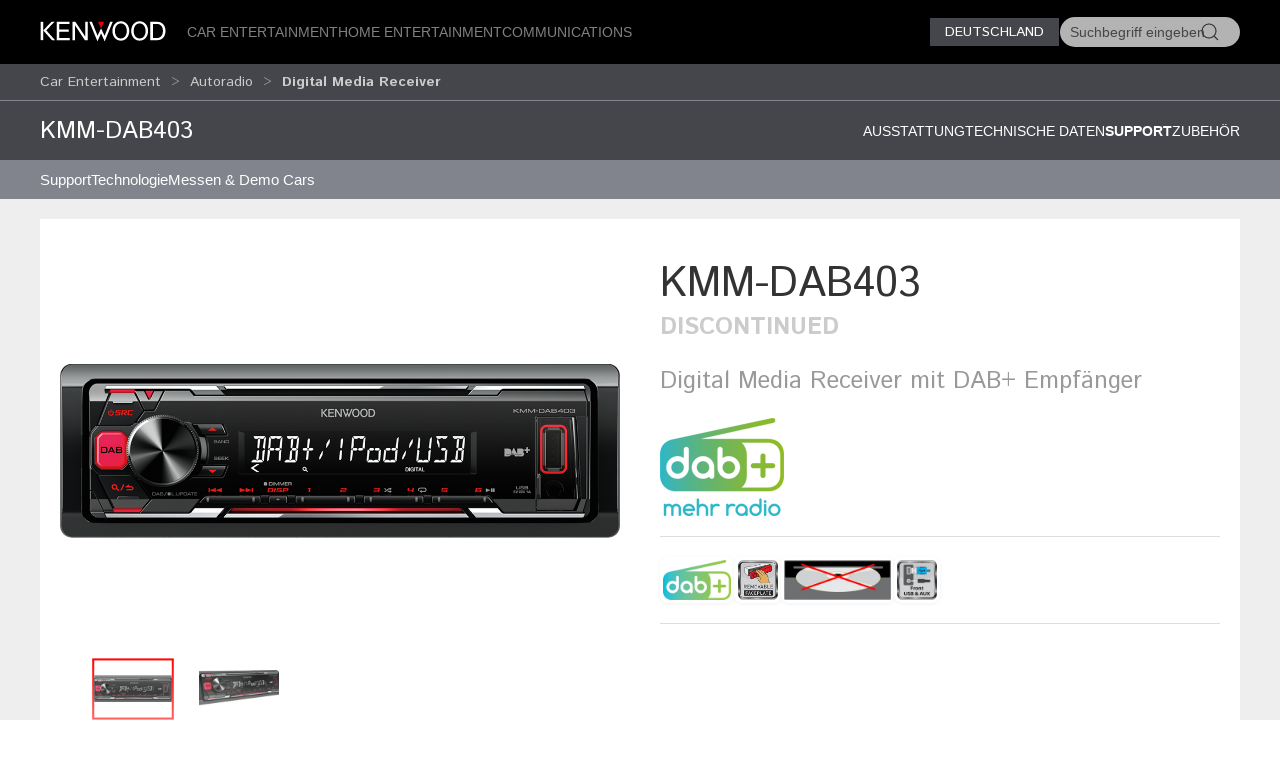

--- FILE ---
content_type: text/html; charset=utf-8
request_url: https://kenwood.de/car/receivers/mediareceiver/KMM-DAB403/?view=support
body_size: 11204
content:
<!doctype html>
<html lang="en">
<head>
  <meta charset="UTF-8">
  <meta name="viewport" content="width=device-width, initial-scale=1.0">
  <title>Digital Media Receiver &bull; KMM-DAB403 Support &bull; KENWOOD Deutschland</title>
  <meta name="description" content="Kenwood Deutschland Autoelektronik, Car-Audio, Lautsprecher, Dashcam, Verstärker - " />
  <link rel="icon" href="/favicon.svg" type="image/svg+xml">
  <link href="//asset.novena.hr/ui-kit/3.23.7/css/uikit.min.css" rel="stylesheet" />
  <script src="//asset.novena.hr/ui-kit/3.23.7/js/uikit.min.js"></script>
  <script src="//asset.novena.hr/ui-kit/3.23.7/js/uikit-icons.min.js"></script>
  <link rel="stylesheet" href="/css/5/web.less">
  <script src="/js/v5/support.js"></script>
<script src="/js/v5/script.js?v=4"></script>
<link rel="stylesheet" href="/js/plugin/cookieconsent/3.1.0/cookieconsent.css">
<link rel="stylesheet" href="/css/5/_cc.css">
<script async src="https://www.googletagmanager.com/gtag/js?id=G-TFZQJVWL6H"></script>
<script>window.dataLayer = window.dataLayer || [];function gtag(){dataLayer.push(arguments);}gtag('js', new Date());gtag('config', 'G-TFZQJVWL6H');</script>
</head>
<body class="wp-9 ">
  <script type="module" src="/js/plugin/cookieconsent/3.1.0/cookieconsent-config-de.js"></script>
<div id="header-top"></div>
<header class="uk-navbar-container uk-light uk-background-secondary tm-navbar">
  <div class="uk-container">
    <nav class="uk-navbar" uk-navbar>
      <div class="uk-navbar-left">
        <a class="uk-navbar-toggle uk-hidden@m" href="#mobile-nav" uk-navbar-toggle-icon="ratio: 1.5" uk-toggle></a>
      </div>
      <div class="uk-navbar-left uk-visible@m">
        <a class="uk-navbar-item uk-logo" href="/"><img src="/images/_theme/5/kenwood-logo.svg" height="28" alt="KENWOOD"></a>
        <!-- main links -->
        <ul class="uk-navbar-nav uk-margin-left">
          <li id="nav-cat-91"><a href="#">Car Entertainment</a></li><li id="nav-cat-81"><a href="#">Home Entertainment</a></li><li id="nav-cat-101"><a href="#">Communications</a></li>
        </ul>
      </div>
      <div class="uk-navbar-center uk-hidden@m">
        <a class="uk-navbar-item uk-logo" href="/">
          <img src="/images/_theme/5/kenwood-logo.svg" height="28" alt="KENWOOD">
        </a>
      </div>
      <!-- ② RIGHT-ONLY SEARCH -->
      <div class="uk-navbar-right">
        <div class="uk-button-group uk-margin-small-left uk-visible@m">
          <button class="uk-button uk-button-primary uk-button-small tm-button-dark-gray" style="text-transform: uppercase;">
            Deutschland
          </button>
          <!-- ↓ shows on hover -->
          <div class="kenwood-country-dropdown" uk-dropdown="mode: click; pos: bottom-right; offset: 5">
            <ul class="uk-nav uk-dropdown-nav">
              <li>
                <a href="//kenwood.eu/">
                  <img src="https://flagcdn.com/20x15/eu.png" width="20" height="15" class="uk-margin-small-right" alt="EU flag">
                  Europe
                </a>
              </li>
              <li>
                <a href="//kenwood.nl/">
                  <img src="https://flagcdn.com/20x15/nl.png" width="20" height="15" class="uk-margin-small-right" alt="Netherlands flag">
                  Netherlands
                </a>
              </li>
              <li>
                <a href="//kenwood.be/">
                  <img src="https://flagcdn.com/20x15/be.png" width="20" height="15" class="uk-margin-small-right" alt="Belgium flag">
                  Belgium
                </a>
              </li>
              <li>
                <a href="//kenwood-electronics.co.uk/">
                  <img src="https://flagcdn.com/20x15/gb.png" width="20" height="15" class="uk-margin-small-right" alt="GB flag">
                  United&nbsp;Kingdom
                </a>
              </li>
              <li>
                <a href="//kenwood.de/">
                  <img src="https://flagcdn.com/20x15/de.png" width="20" height="15" class="uk-margin-small-right" alt="German flag">
                  Deutschland
                </a>
              </li>
              <li>
                <a href="//kenwood.it/">
                  <img src="https://flagcdn.com/20x15/it.png" width="20" height="15" class="uk-margin-small-right" alt="Italian flag">
                  Italia
                </a>
              </li>
              <li>
                <a href="//kenwood.es/">
                  <img src="https://flagcdn.com/20x15/es.png" width="20" height="15" class="uk-margin-small-right" alt="Iberica flag">
                  Iberica
                </a>
              </li>
              <li>
                <a href="//www.kenwood-electronics.fr/">
                  <img src="https://flagcdn.com/20x15/fr.png" width="20" height="15" class="uk-margin-small-right" alt="France flag">
                  France
                </a>
              </li>
              <li>
                <a href="//kenwood.pt/">
                  <img src="https://flagcdn.com/20x15/pt.png" width="20" height="15" class="uk-margin-small-right" alt="Portugal flag">
                  Portugal
                </a>
              </li>
            </ul>
          </div>
        </div>
        <form class="uk-navbar-item uk-search custom-search uk-search-default uk-visible@m">
          <span class="uk-search-icon-flip" uk-search-icon></span>
          <input class="uk-search-input uk-border-pill" type="search" id="header-search-input" placeholder="Suchbegriff eingeben">
        </form>
        <a class="uk-navbar-item uk-icon-link uk-hidden@m" href="#search-modal" uk-icon="icon: search; ratio: 1.5" uk-toggle></a>
      </div>
    </nav>
  </div>
</header>
    <div class="uk-navbar-dropdown uk-padding-remove uk-margin-remove mega-dropdown" uk-drop="target: #header-top; toggle: #nav-cat-91; mode: click; flip: false; animate-out: true; pos: bottom-center; offset: 64px;">
      <div class="uk-container">
        <div class="uk-flex uk-flex-between uk-flex-middle category-title uk-padding-small">
          <h3 class="uk-margin-remove"><a href="/car/">Car Entertainment</a></h3>
          <button class="uk-icon uk-close-large" uk-icon="icon: close; ratio: 1.5" type="button"></button>
        </div>
            <div class="uk-child-width-1-2@s uk-child-width-1-3@m uk-child-width-1-4@l uk-grid-small" uk-grid>
            <div>
              <a href="/car/multimedia/"><img src="https://kasc-cdn.novena.hr/files/website/categories/9/DE/CAT_1960x830_Multimedia.webp"></a>
              <h4 class="subcategory"><a href="/car/multimedia/">Multimedia</a></h4>
                  <ul class="uk-list">
                  <li><a href="/car/multimedia/moniceiver/">Moniceiver</a></li>
                  <li><a href="/car/multimedia/navitainer/">Navitainer</a></li>
                  <li><a href="/car/multimedia/zubehoer_mm/">Zubehör</a></li></ul>
            </div>
            <div>
              <a href="/car/receivers/"><img src="https://kasc-cdn.novena.hr/files/website/categories/9/DE/CAT_Autoradio_1969x830.webp"></a>
              <h4 class="subcategory"><a href="/car/receivers/">Autoradio</a></h4>
                  <ul class="uk-list">
                  <li><a href="/car/receivers/dabreceiver/">DAB-Autoradios</a></li>
                  <li><a href="/car/receivers/doppelcd/">2-DIN-Autoradios</a></li>
                  <li><a href="/car/receivers/marine_receiver/">Marine-Receiver</a></li></ul>
            </div>
            <div>
              <a href="/car/dashcam/"><img src="https://kasc-cdn.novena.hr/files/website/categories/9/DE/CAT_Dashcam_Banner_1960x830_25.webp"></a>
              <h4 class="subcategory"><a href="/car/dashcam/">Dashcam</a></h4>
            </div>
            <div>
              <a href="/car/endstufen/"><img src="https://kasc-cdn.novena.hr/files/website/categories/9/DE/CAT_Endstufen_Banner_1960x830_25.webp"></a>
              <h4 class="subcategory"><a href="/car/endstufen/">Endstufen</a></h4>
            </div>
            <div>
              <a href="/car/lautsprecher/"><img src="https://kasc-cdn.novena.hr/files/website/categories/9/DE/CAT_Lautsprecher_Banner_1960x830_25.webp"></a>
              <h4 class="subcategory"><a href="/car/lautsprecher/">Lautsprecher</a></h4>
                  <ul class="uk-list">
                  <li><a href="/car/lautsprecher/kompo/">Komponentenlautsprecher</a></li>
                  <li><a href="/car/lautsprecher/systeme/">Lautsprechersysteme</a></li>
                  <li><a href="/car/lautsprecher/marine/">Marine-Lautsprecher</a></li></ul>
            </div>
            <div>
              <a href="/car/zubehoer/"><img src="https://kasc-cdn.novena.hr/files/website/categories/9/DE/CAT_Zubehoer_1969x830.webp"></a>
              <h4 class="subcategory"><a href="/car/zubehoer/">Zubehör</a></h4>
                  <ul class="uk-list">
                  <li><a href="/car/zubehoer/adapt_lenkrad/">Adapter für Lenkradfernbedienung</a></li>
                  <li><a href="/car/zubehoer/2din/">Doppel-DIN-Einbaurahmen</a></li>
                  <li><a href="/car/zubehoer/canbus/">CAN-BUS Interface</a></li>
                  <li><a href="/car/zubehoer/sonstiges/">Sonstiges Zubehör</a></li>
                  <li><a href="/car/zubehoer/adapt_kabel/">Adapterkabel</a></li></ul>
            </div>
          </div>
      </div>
    </div><!-- /mega-dropdown -->
    <div class="uk-navbar-dropdown uk-padding-remove uk-margin-remove mega-dropdown" uk-drop="target: #header-top; toggle: #nav-cat-81; mode: click; flip: false; animate-out: true; pos: bottom-center; offset: 64px;">
      <div class="uk-container">
        <div class="uk-flex uk-flex-between uk-flex-middle category-title uk-padding-small">
          <h3 class="uk-margin-remove"><a href="/home/">Home Entertainment</a></h3>
          <button class="uk-icon uk-close-large" uk-icon="icon: close; ratio: 1.5" type="button"></button>
        </div>
            <div class="uk-child-width-1-2@s uk-child-width-1-3@m uk-child-width-1-4@l uk-grid-small" uk-grid>
            <div>
              <a href="/home/smart-radio/"><img src="https://kasc-cdn.novena.hr/files/website/categories/9/HOME-DE/SmartHifi_Banner_1960x830_25.webp"></a>
              <h4 class="subcategory"><a href="/home/smart-radio/">Smart HiFi</a></h4>
            </div>
            <div>
              <a href="/home/hifisysteme/"><img src="https://kasc-cdn.novena.hr/files/website/categories/9/HOME-DE/MicroHifi_Banner_1960x830_25.webp"></a>
              <h4 class="subcategory"><a href="/home/hifisysteme/">Micro HiFi-Systeme</a></h4>
            </div>
            <div>
              <a href="/home/dab--kompaktradios/"><img src="https://kasc-cdn.novena.hr/files/website/categories/9/HOME-DE/DABKompakt_Banner_1960x830_25.webp"></a>
              <h4 class="subcategory"><a href="/home/dab--kompaktradios/">DAB+ Kompaktradios</a></h4>
            </div>
            <div>
              <a href="/home/lautsprecher/"><img src="https://kasc-cdn.novena.hr/files/website/categories/9/HOME-DE/Partylautsprecher_1960x830_25.webp"></a>
              <h4 class="subcategory"><a href="/home/lautsprecher/">Lautsprecher</a></h4>
            </div>
          </div>
      </div>
    </div><!-- /mega-dropdown -->
    <div class="uk-navbar-dropdown uk-padding-remove uk-margin-remove mega-dropdown" uk-drop="target: #header-top; toggle: #nav-cat-101; mode: click; flip: false; animate-out: true; pos: bottom-center; offset: 64px;">
      <div class="uk-container">
        <div class="uk-flex uk-flex-between uk-flex-middle category-title uk-padding-small">
          <h3 class="uk-margin-remove"><a href="/comm/">Communications</a></h3>
          <button class="uk-icon uk-close-large" uk-icon="icon: close; ratio: 1.5" type="button"></button>
        </div>
            <div class="uk-child-width-1-2@s uk-child-width-1-3@m uk-child-width-1-4@l uk-grid-small" uk-grid>
            <div>
              <a href="/comm/nexedge/"><img src="https://kasc-cdn.novena.hr/files/website/categories/9/COM_image1.png"></a>
              <h4 class="subcategory"><a href="/comm/nexedge/">NEXEDGE</a></h4>
                  <ul class="uk-list">
                  <li><a href="/comm/nexedge/nexhandfunk/">Handfunkgeräte</a></li>
                  <li><a href="/comm/nexedge/nexatex/">ATEX Handfunkgeräte</a></li>
                  <li><a href="/comm/nexedge/nexmobilfunk/">Mobilfunkgeräte</a></li>
                  <li><a href="/comm/nexedge/nexrepeater/">Repeater</a></li></ul>
            </div>
            <div>
              <a href="/comm/dmr/"><img src="https://kasc-cdn.novena.hr/files/website/categories/9/COM-DE/DMR_Webbanner.png"></a>
              <h4 class="subcategory"><a href="/comm/dmr/">DMR</a></h4>
                  <ul class="uk-list">
                  <li><a href="/comm/dmr/dmrhandfunk/">Handfunkgeräte</a></li>
                  <li><a href="/comm/dmr/dmrmobilfunkgeraete/">Mobilfunkgeräte</a></li>
                  <li><a href="/comm/dmr/dmrrepeater/">DMR Repeater</a></li>
                  <li><a href="https://www.kenwood.de/files/file/comms/de/KAIROS/KAIROS_DE.pdf">RadioActivity System Repeater</a></li></ul>
            </div>
            <div>
              <a href="/comm/pmr/"><img src="https://kasc-cdn.novena.hr/files/website/categories/9/COM-DE/Com-ImageAnalogfunk1960x830.png"></a>
              <h4 class="subcategory"><a href="/comm/pmr/">Analogfunk</a></h4>
                  <ul class="uk-list">
                  <li><a href="/comm/pmr/handfunk/">Handfunkgeräte</a></li>
                  <li><a href="/comm/pmr/boshandfunk/">BOS-Handfunkgeräte</a></li>
                  <li><a href="/comm/pmr/mobilfunk/">Mobilfunkgeräte</a></li>
                  <li><a href="/comm/pmr/repeater/">Repeater</a></li></ul>
            </div>
            <div>
              <a href="/comm/atex/"><img src="https://kasc-cdn.novena.hr/files/website/categories/9/COM-DE/COM-image_ATEX_lg.png"></a>
              <h4 class="subcategory"><a href="/comm/atex/">ATEX</a></h4>
                  <ul class="uk-list">
                  <li><a href="/comm/atex/atexdigital/">ATEX-Handfunkgeräte digital</a></li>
                  <li><a href="/comm/atex/atexhandhels/">ATEX-Handfunkgeräte analog</a></li></ul>
            </div>
            <div>
              <a href="/comm/amateur/"><img src="https://kasc-cdn.novena.hr/files/website/categories/9/COM-DE/AMA_ImageTS990_lg.png"></a>
              <h4 class="subcategory"><a href="/comm/amateur/">Amateurfunk</a></h4>
                  <ul class="uk-list">
                  <li><a href="/comm/amateur/vhf_uhf/">VHF / UHF</a></li>
                  <li><a href="/comm/amateur/hf_all/">HF / All</a></li>
                  <li><a href="/comm/amateur/zubehoer/">Zubehör</a></li></ul>
            </div>
            <div>
              <a href="/comm/lizenzfreier-funk/"><img src="https://kasc-cdn.novena.hr/files/website/categories/9/COM-DE/COM-PMR446-IMG1960x830.png"></a>
              <h4 class="subcategory"><a href="/comm/lizenzfreier-funk/">Lizenzfreier Funk</a></h4>
                  <ul class="uk-list">
                  <li><a href="/comm/lizenzfreier-funk/pmr446/">PMR446</a></li>
                  <li><a href="/comm/lizenzfreier-funk/freenet/">Freenet</a></li></ul>
            </div>
            <div>
              <a href="/comm/pmrzubehoer/"><img src="https://kasc-cdn.novena.hr/files/website/categories/9/COM-DE/COM_acc-IMG1960x830.png"></a>
              <h4 class="subcategory"><a href="/comm/pmrzubehoer/">PMR Zubehör</a></h4>
                  <ul class="uk-list">
                  <li><a href="/comm/pmrzubehoer/akku_lader/">Akkus & Ladegeräte</a></li>
                  <li><a href="/comm/pmrzubehoer/antennen/">Antennen</a></li>
                  <li><a href="/comm/pmrzubehoer/audiozubehoer/">Audiozubehör</a></li>
                  <li><a href="/comm/pmrzubehoer/clips_taschen/">Gürtelclips & Tragezubehör</a></li>
                  <li><a href="/comm/pmrzubehoer/sonstiges-zubehoer/">Sonstiges Zubehör</a></li></ul>
            </div>
          </div>
      </div>
    </div><!-- /mega-dropdown -->
<!-- OFFCANVAS NAV -->
<div id="mobile-nav" class="tm-offcanvas-top" uk-offcanvas="esc-close: true; mode: none;c">
  <div class="uk-offcanvas-bar">
    <button class="uk-offcanvas-close" type="button" uk-close></button>
    <ul id="responsivenav" class="uk-nav uk-nav-default"><li><a class="first" href="/homepage-old/" target="_self">Homepage Old</a></li><li><a  href="/premium-partner/" target="_self">Premium Partner</a></li><li><a  href="/support/" target="_blank">Support</a></li><li><a  href="/dealer-locator/" target="_self">Händlersuche</a></li><li><a class="external" href="https://shop.kenwood.de/" target="_self">SHOP</a></li><li><a  href="/testberichte/" target="_self">Testberichte</a></li><li><a  href="/presse/" target="_self">Pressemitteilungen</a></li><li><a  href="/stellenangebote/" target="_self">Stellenangebote</a></li><li><a class="external" href="http://www.kenwood.com/" target="_self">Global Site</a></li><li><a  href="/impressum/" target="_self">Impressum</a></li><li><a class="last" href="/datenschutz/" target="_self">Datenschutz</a></li></ul>
  </div>
</div>
<!-- FULL-SCREEN SEARCH MODAL (mobile) -->
<div id="search-modal" class="uk-modal" uk-modal>
  <div class="uk-modal-dialog uk-padding-remove">
    <form class="uk-search uk-search-large uk-flex uk-flex-center uk-width-1-1 uk-padding-small">
      <input class="uk-search-input uk-text-center" type="search" autofocus placeholder="Suchbegriff eingeben">
    </form>
  </div>
</div>
<!-- OPTIONAL — your custom black bar class -->
<style>
  .nav-dark { background:#000; }            /* dark bar */
  /* make the mobile search / hamburger sit flush right */
  @media (max-width: 959px) {
    .uk-navbar-right > * { padding-left:8px; padding-right:8px; }
  }
</style>
<nav aria-label="breadcrumb" class="page-path" uk-sticky>
  <div class='uk-container'>
    <div class="uk-grid uk-flex-middle" uk-grid>
      <div class="uk-width-4-5 uk-flex uk-flex-middle">
        <ul class='uk-breadcrumb'><li><a href="/car/">Car Entertainment</a></li><li><a href="/car/receivers/">Autoradio</a></li><li><a href="/car/receivers/mediareceiver/" class="selected">Digital Media Receiver</a></li></ul>
      </div>
      <div class="uk-width-1-5 uk-flex uk-flex-right uk-flex-middle">
        <button id="compareButton" data-cat="1050" data-btn-alert-1="Mindestens 2 Produkte für Vergleich auswählen!" data-btn-alert-2="Maximal 4 Produkte für Vergleich auswählen!" data-btn-title="_x_ Produkte vergleichen" data-lang="5" data-url="/compare/" class="uk-hidden uk-button uk-button-smaller uk-button-orange uk-align-right">Vergleichen</button>
      </div>
    </div>
  </div>
</nav>
<div class="product-top-bar separator-top uk-sticky" uk-sticky>
  <div class="uk-container">
    <div class="uk-grid">
      <div class="uk-width-1-3@s">
        <h2>KMM-DAB403</h2>
      </div>
      <div class="uk-width-2-3@s" uk-navbar>
        <div class="uk-navbar-right">
        <ul class="uk-navbar-nav">
        <li><a  href="?view=">Ausstattung </a></li>
        <li><a  href="?view=details#specifications">Technische Daten</a></li>
        <li><a  class='selected' href="?view=support#supportlink">Support</a></li>
        <li><a  href="?view=related#related">Zubehör</a></li>
        </ul>
          </div>
      </div>
    </div>
    <h3 class='sticky-only uk-hidden'>Digital Media Receiver mit DAB+ Empfänger</h3>
  </div>
</div>
  <nav aria-label='navigation' class='uk-navbar-container submenu'><div class='uk-container'><div uk-navbar>
<ul id="nav" class="uk-navbar-nav nav-wrap"><li><a class="first" href="/support/" target="_self">Support</a><div class="uk-navbar-dropdown" uk-dropdown="offset: 0"><ul class="uk-nav uk-dropdown-nav"><li><a class="first last" href="/car/support/configurator/" target="_self">Car Configurator</a></li></ul></div></li><li><a  href="/car/technologie/" target="_self">Technologie</a><div class="uk-navbar-dropdown" uk-dropdown="offset: 0"><ul class="uk-nav uk-dropdown-nav"><li><a class="first" href="/car/technologie/canbus/" target="_self">CAN-BUS Interface</a><ul><li><a  href="/car/technologie/canbus/seat/" target="_self">Seat</a></li><li><a  href="/car/technologie/canbus/skoda/" target="_self">Skoda</a></li><li><a  href="/car/technologie/canbus/volkswagen/" target="_self">Volkswagen</a></li></ul></li><li><a  href="/car/technologie/doppel-din-einbausatz/" target="_self">Doppel-DIN-Einbausatz</a><ul><li><a  href="/car/technologie/doppel-din-einbausatz/alfa/" target="_self">Alfa Romeo</a></li><li><a  href="/car/technologie/doppel-din-einbausatz/audi/" target="_self">Audi</a></li><li><a  href="/car/technologie/doppel-din-einbausatz/bmw/" target="_self">BMW</a></li><li><a  href="/car/technologie/doppel-din-einbausatz/cadillac/" target="_self">Cadillac</a></li><li><a  href="/car/technologie/doppel-din-einbausatz/chevrolet/" target="_self">Chevrolet</a></li><li><a  href="/car/technologie/doppel-din-einbausatz/chrysler/" target="_self">Chrysler</a></li><li><a  href="/car/technologie/doppel-din-einbausatz/citroen/" target="_self">Citroën</a></li><li><a  href="/car/technologie/doppel-din-einbausatz/dacia/" target="_self">Dacia</a></li><li><a  href="/car/technologie/doppel-din-einbausatz/fiat/" target="_self">Fiat</a></li><li><a  href="/car/technologie/doppel-din-einbausatz/ford/" target="_self">Ford</a></li><li><a  href="/car/technologie/doppel-din-einbausatz/honda/" target="_self">Honda</a></li><li><a  href="/car/technologie/doppel-din-einbausatz/hummer/" target="_self">Hummer</a></li><li><a  href="/car/technologie/doppel-din-einbausatz/hyundai/" target="_self">Hyundai</a></li><li><a  href="/car/technologie/doppel-din-einbausatz/jeep/" target="_self">Jeep</a></li><li><a  href="/car/technologie/doppel-din-einbausatz/kia/" target="_self">Kia</a></li><li><a  href="/car/technologie/doppel-din-einbausatz/landrover/" target="_self">Landrover</a></li><li><a  href="/car/technologie/doppel-din-einbausatz/mazda/" target="_self">Mazda</a></li><li><a  href="/car/technologie/doppel-din-einbausatz/mercedes/" target="_self">Mercedes-Benz</a></li><li><a  href="/car/technologie/doppel-din-einbausatz/mini/" target="_self">Mini</a></li><li><a  href="/car/technologie/doppel-din-einbausatz/mitsubishi/" target="_self">Mitsubishi</a></li><li><a  href="/car/technologie/doppel-din-einbausatz/nissan/" target="_self">Nissan</a></li><li><a  href="/car/technologie/doppel-din-einbausatz/opel/" target="_self">Opel</a></li><li><a  href="/car/technologie/doppel-din-einbausatz/peugeot/" target="_self">Peugeot</a></li><li><a  href="/car/technologie/doppel-din-einbausatz/porsche/" target="_self">Porsche</a></li><li><a  href="/car/technologie/doppel-din-einbausatz/renault/" target="_self">Renault</a></li><li><a  href="/car/technologie/doppel-din-einbausatz/seat/" target="_self">Seat</a></li><li><a  href="/car/technologie/doppel-din-einbausatz/skoda/" target="_self">Skoda</a></li><li><a  href="/car/technologie/doppel-din-einbausatz/smart/" target="_self">Smart</a></li><li><a  href="/car/technologie/doppel-din-einbausatz/ssang/" target="_self">SsangYong</a></li><li><a  href="/car/technologie/doppel-din-einbausatz/subaru/" target="_self">Subaru</a></li><li><a  href="/car/technologie/doppel-din-einbausatz/suzuki/" target="_self">Suzuki</a></li><li><a  href="/car/technologie/doppel-din-einbausatz/toyota/" target="_self">Toyota</a></li><li><a  href="/car/technologie/doppel-din-einbausatz/vw/" target="_self">Volkswagen</a></li><li><a  href="/car/technologie/doppel-din-einbausatz/volvo/" target="_self">Volvo</a></li></ul></li><li><a class="last" href="/car/technologie/wiredremote/" target="_self">Lenkradfernbedienung</a><ul><li><a  href="/car/technologie/wiredremote/alfa/" target="_self">Alfa Romeo</a></li><li><a  href="/car/technologie/wiredremote/audi/" target="_self">Audi</a></li><li><a  href="/car/technologie/wiredremote/bmw/" target="_self">BMW</a></li><li><a  href="/car/technologie/wiredremote/chevrolet/" target="_self">Chevrolet</a></li><li><a  href="/car/technologie/wiredremote/chrysler/" target="_self">Chrysler</a></li><li><a  href="/car/technologie/wiredremote/citroen/" target="_self">Citroen</a></li><li><a  href="/car/technologie/wiredremote/dacia/" target="_self">Dacia</a></li><li><a  href="/car/technologie/wiredremote/daihatsu/" target="_self">Daihatsu</a></li><li><a  href="/car/technologie/wiredremote/dodge/" target="_self">Dodge</a></li><li><a  href="/car/technologie/wiredremote/ferrari/" target="_self">Ferrari</a></li><li><a  href="/car/technologie/wiredremote/fiat/" target="_self">Fiat</a></li><li><a  href="/car/technologie/wiredremote/ford/" target="_self">Ford</a></li><li><a  href="/car/technologie/wiredremote/honda/" target="_self">Honda</a></li><li><a  href="/car/technologie/wiredremote/hyundai/" target="_self">Hyundai</a></li><li><a  href="/car/technologie/wiredremote/isuzu/" target="_self">Isuzu</a></li><li><a  href="/car/technologie/wiredremote/jaguar/" target="_self">Jaguar</a></li><li><a  href="/car/technologie/wiredremote/jeep/" target="_self">Jeep</a></li><li><a  href="/car/technologie/wiredremote/kia/" target="_self">KIA</a></li><li><a  href="/car/technologie/wiredremote/landrover/" target="_self">Landrover</a></li><li><a  href="/car/technologie/wiredremote/lancia/" target="_self">Lancia</a></li><li><a  href="/car/technologie/wiredremote/mazda/" target="_self">Mazda</a></li><li><a  href="/car/technologie/wiredremote/mercedes/" target="_self">Mercedes</a></li><li><a  href="/car/technologie/wiredremote/mg/" target="_self">MG</a></li><li><a  href="/car/technologie/wiredremote/mini/" target="_self">MINI</a></li><li><a  href="/car/technologie/wiredremote/mitsubishi/" target="_self">Mitsubishi</a></li><li><a  href="/car/technologie/wiredremote/nissan/" target="_self">Nissan</a></li><li><a  href="/car/technologie/wiredremote/opel/" target="_self">Opel</a></li><li><a  href="/car/technologie/wiredremote/peugeot/" target="_self">Peugeot</a></li><li><a  href="/car/technologie/wiredremote/porsche/" target="_self">Porsche</a></li><li><a  href="/car/technologie/wiredremote/renault/" target="_self">Renault</a></li><li><a  href="/car/technologie/wiredremote/seat/" target="_self">Seat</a></li><li><a  href="/car/technologie/wiredremote/skoad/" target="_self">Skoda</a></li><li><a  href="/car/technologie/wiredremote/ssang/" target="_self">Ssang Yong</a></li><li><a  href="/car/technologie/wiredremote/subaru/" target="_self">Subaru</a></li><li><a  href="/car/technologie/wiredremote/suzuki/" target="_self">Suzuki</a></li><li><a  href="/car/technologie/wiredremote/toyota/" target="_self">Toyota</a></li><li><a  href="/car/technologie/wiredremote/vw/" target="_self">Volkswagen</a></li><li><a  href="/car/technologie/wiredremote/universal/" target="_self">Universalkabel</a></li></ul></li></ul></div></li><li><a class="last" href="/car/messen-und-demo-cars/" target="_self">Messen & Demo Cars</a><div class="uk-navbar-dropdown" uk-dropdown="offset: 0"><ul class="uk-nav uk-dropdown-nav"><li><a class="first" href="/car/messen-und-demo-cars/messen/" target="_self">Messen</a></li><li><a class="last" href="/car/messen-und-demo-cars/demo-cars/" target="_self">Demo Cars</a></li></ul></div></li></ul>
</div></div></nav>
  <div class='authenticated-user-menu-wrap'>
<div class="uk-container">
  </div>
</div>
<div class="uk-section uk-section-light uk-section-xsmall">
  <div class="uk-container">
    <div class="main-product-info">
    <div class="uk-grid">
      <div class="uk-width-1-2@m">
        <!-- 1) Wrap everything in a uk-lightbox container -->
        <div uk-lightbox="animation: fade">
          <!-- 2) Main image (becomes first item in the lightbox group) -->
          <figure class="uk-margin-remove">
            <a id="mainLink" href="https://kasc-cdn.novena.hr/files/image/3128/8/1020x700-5/17_KMM-DAB403.png">
              <img id="mainImage" class="uk-width-1-1 uk-height-auto" src="https://kasc-cdn.novena.hr/files/image/3128/8/1020x700-5/17_KMM-DAB403.png" alt="KMM-DAB403" />
            </a>
          </figure>
          <!-- 3) Thumbnails -->
          <div class="thumb-scroll uk-overflow-auto uk-padding-small">
            <ul class="uk-thumbnav thumb-nav">
            <li class='active'><a href="https://kasc-cdn.novena.hr/files/image/3128/8/1020x700-5/17_KMM-DAB403.png"><img src="https://kasc-cdn.novena.hr/files/image/3128/8/120x80-10/17_KMM-DAB403.png" data-large="https://kasc-cdn.novena.hr/files/image/3128/8/1020x700-5/17_KMM-DAB403.png" width="120" height="80" alt="KMM-DAB403" /></a></li><li><a href="https://kasc-cdn.novena.hr/files/image/3128/8/1020x700-5/17_KMM-DAB403_L.png"><img src="https://kasc-cdn.novena.hr/files/image/3128/8/120x80-10/17_KMM-DAB403_L.png" data-large="https://kasc-cdn.novena.hr/files/image/3128/8/1020x700-5/17_KMM-DAB403_L.png" width="120" height="80" alt="KMM-DAB403" /></a></li>
            </ul>
          </div>
        </div>
        <script>
          // grab the rail & thumbs
          const rail = document.querySelector('.thumb-scroll');
          const thumbs = rail.querySelectorAll('.thumb-nav li a');
          // helper to set active class
          function setActive(el) {
            thumbs.forEach(a => a.parentElement.classList.remove('active'));
            el.parentElement.classList.add('active');
          }
          // swap main image + activate on hover
          thumbs.forEach(el => {
            el.addEventListener('mouseenter', e => {
              e.preventDefault();
              const large = el.getAttribute('href');
              mainImage.src = large;
              mainLink.href = large;
              setActive(el);
            });
            // also set active on click so lightbox knows which thumb is current
            el.addEventListener('click', () => setActive(el));
          });
          // enable mouse‐wheel → horizontal scroll
          rail.addEventListener('wheel', e => {
            e.preventDefault();
            rail.scrollLeft += e.deltaY;
          }, { passive: false });
        </script>
      </div>
      <div class="uk-width-1-2@m product-info">
        <h1 class="product-code">KMM-DAB403</h1>
        <span class="uk-label uk-label-gray">Discontinued</span>
        <h3 class='product-description archived'>Digital Media Receiver mit DAB+ Empfänger</h3>
          <!--<p class="tech-title" style="color:#336;">Product Description</p>-->
          <div class="product-view-additional" itemprop="description"><p><img alt="" src="https://kasc-cdn.novena.hr/files/images/de/icon/DABplus_Logo_Claim-unten_Farbe_sRGB.png" style="width: 124px; height: 98px;" /></p>
</div>
        <ul class="product-feature-icons">
    <li><img uk-tooltip="title: DAB+ tuner built-in" href="#" data-url-tooltip="/sys/feature.aspx?id=3919&amp;lang=5" src="https://kasc-cdn.novena.hr/files/feature_icons/car/2025/DABpluslogogreenwhite.webp" alt=""></li>
    <li><img uk-tooltip="title: Detachable Faceplate" href="#" data-url-tooltip="/sys/feature.aspx?id=1146&amp;lang=5" src="https://kasc-cdn.novena.hr/files/feature_icons/car/2025/1DIN_TDF_icon.webp" alt=""></li>
    <li><img uk-tooltip="title: Mechless receiver" href="#" data-url-tooltip="/sys/feature.aspx?id=5136&amp;lang=5" src="https://kasc-cdn.novena.hr/files/feature_icons/car/2025/Mechaless_NO-CD.webp" alt=""></li>
    <li><img uk-tooltip="title: Front USB &amp; AUX Input" href="#" data-url-tooltip="/sys/feature.aspx?id=3921&amp;lang=5" src="https://kasc-cdn.novena.hr/files/feature_icons/car/2025/Front-USB-and-AUX-input-Icon.webp" alt=""></li>
  </ul>
      </div>
    </div>
    </div>
  </div>
</div>
<div class="uk-section uk-section-light uk-padding-remove-vertical">
  <div class="uk-container">
    <div id='featureIcons' class='feature-icons uk-grid-small uk-grid-match uk-child-width-1-2@s uk-child-width-1-6@m' uk-grid><div><center class="k-tip" href="#" data-url-tooltip="/sys/feature.aspx?id=3919&lang=5">Integrierter DAB+ Tuner</center></div><div><center class="k-tip" href="#" data-url-tooltip="/sys/feature.aspx?id=2884&lang=5">Made for iPod & iPhone *</center></div><div><center class="k-tip" href="#" data-url-tooltip="/sys/feature.aspx?id=1146&lang=5">Abnehmbare Blende</center></div><div><center class="k-tip" href="#" data-url-tooltip="/sys/feature.aspx?id=5136&lang=5">Gerät ohne CD-Laufwerk</center></div><div><center class="k-tip" href="#" data-url-tooltip="/sys/feature.aspx?id=3921&lang=5">Front-USB & AUX-Eingang</center></div></div>
  </div>
</div>
<input type="hidden" id="modelNo" value="KMM-DAB403"/>
<span id="supportlink" class="scroll-offset"></span>
<div class="uk-margin-medium-top">
  <ul class="uk-flex-center uk-tab-features" uk-tab>
    <li ><a href="?view="><h3 class="title-decorative">Ausstattung</h3></a></li>
    <li ><a href="?view=details#specifications"><h3 class="title-decorative">Technische Daten</h3></a></li>
    <li  class='uk-active'><a href="?view=support#supportlink"><h3 class="title-decorative">Support</h3></a></li>
    <li ><a href="?view=related#related"><h3 class="title-decorative">Zubehör</h3></a></li>
  </ul>
</div>
<div class="uk-section uk-section-light uk-section-xsmall" >
  <div class="uk-container">
    <div class="product-view-support">
      <h3>Anleitungen</h3>
      <table class='uk-table uk-table-small uk-table-striped uk-table-middle'><tr><td width="40">2</td><td>Niederländisch,  Französisch,  Deutsch,  Italienisch  (Bedienungsanleitung) Europa</td><td>B5A-1373-01.PDF</td><td nowrap width="120"><a class="uk-button uk-button-link" target="_blank" href="https://www.kenwood.com/cs/ce/common/func/downloadfile.php?file=B5A-1373-01&code=KMM-DAB403"><span uk-icon="icon: download"></span>Download</a></td><td nowrap width="80">1.014 kB</td></tr></table>
      <h3>Firmware</h3>
      <table class="uk-table uk-table-small uk-table-striped uk-table-middle"><tbody></tbody></table>
      <table class='uk-table uk-table-small uk-table-striped uk-table-middle'><tr><td width="40">1</td><td>KENWOOD Music Play</td><td></td><td><a target="_blank" href="http://kenwood.com/car/app/music_play/deu/index.html">/car/app/music_play/deu/index.html</a></td></tr><tr><td width="40">2</td><td>Android Musikwiedergabe über USB</td><td></td><td><a target="_blank" href="http://kenwood.com/cs/ce/aoa2/deu.html">/cs/ce/aoa2/deu.html</a></td></tr><tr><td width="40">3</td><td>2017 CD/USB-Receiver-Firmware-Updates</td><td> (27. Mai 2020)</td><td><a target="_blank" href="http://kenwood.com/cs/ce/receiver/firmware/2017/2017md/deu.html">/cs/ce/receiver/firmware/2017/2017md/deu.html</a></td></tr></table>
    </div>
  </div>
</div>
<div id="infoDrop" class="k-tip-window" uk-drop="mode: manual; pos: top-center; boundary: !.uk-container; delay-hide: 200; duration: 50; offset: 10"></div>
<div class="uk-container">
  <form name="app" method="post" id="app">
<input type="hidden" name="__VS4" id="__VS4" value="H4sIAAAAAAAEAFWQz27TQBDGm23SJJhiQG3oKbinnNwhQpGqKs2hqaA9VERy4RqtdyfxKutdy7uWgefhTXgwWLuOC5fd+fObbz7Nn47P/Z4XTi8/zqbTy+ls5vPRgBD3ko3vj8i4/00YEUtMOCdHVdk1/dHReLA0ZimpMb2zYhfGhbVaBW0USqF24+4jfre9E6m3W+RfDeYPqIqrNbPyw7i7Po9uCHGq/Vr1sNr2/qBaM2zW1B6cBW99fm8xXepCWTIcnZDOU+v08GAIpsgynVvoR08B3w+67mvgSCXmodSMWp3D8d3vX4q7iilYgtwt3aNnibWZuQIwic4udqhKrfkFR+hGd19WnHRb8hVYNDbGXLDEIrx8/CfjpNdyA8hyNAbh7ar+U2EtClmoLarmlDX3BoxFKVFR14m1k/Sj/wvNiWr6XeXT2SzLsnXJdAreZ6ljKoNIVPyg5T0Qae2jSGF4vw+bG9fEMXBqURmWFPYneLfPCScvGqrzaS7FYk6DJMfN9QQmgZuhIWPXE3evMnSyG8xRMTQPmlM5WSy13gkMVloK9mMOdDEHp8D/AmgQXjxwAgAA" />
<input type="hidden" name="__VIEWSTATE" id="__VIEWSTATE" value="" />
      <div class="full-width ">
        <article>
        </article>
      </div>
  </form>
</div>
<footer class="uk-section uk-section-secondary uk-padding-small">
  <div class="uk-container"><h3 data-category='91'><a href="/car/">Car Entertainment</a></h3>
    <div class="uk-child-width-1-2@s uk-child-width-1-3@m uk-child-width-1-4@l uk-grid-small" uk-grid>
        <div>
        <h4 class="subcategory"><a href="/car/multimedia/">Multimedia</a></h4>
        <ul class="uk-list bullet-red"><li><a href="/car/multimedia/moniceiver/">Moniceiver</a></li><li><a href="/car/multimedia/navitainer/">Navitainer</a></li><li><a href="/car/multimedia/zubehoer_mm/">Zubehör</a></li></ul>
      </div>
        <div>
        <h4 class="subcategory"><a href="/car/receivers/">Autoradio</a></h4>
        <ul class="uk-list bullet-red"><li><a href="/car/receivers/dabreceiver/">DAB-Autoradios</a></li><li><a href="/car/receivers/doppelcd/">2-DIN-Autoradios</a></li><li><a href="/car/receivers/marine_receiver/">Marine-Receiver</a></li></ul>
      </div>
        <div>
        <h4 class="subcategory"><a href="/car/dashcam/">Dashcam</a></h4>
      </div>
        <div>
        <h4 class="subcategory"><a href="/car/endstufen/">Endstufen</a></h4>
      </div>
        <div>
        <h4 class="subcategory"><a href="/car/lautsprecher/">Lautsprecher</a></h4>
        <ul class="uk-list bullet-red"><li><a href="/car/lautsprecher/kompo/">Komponentenlautsprecher</a></li><li><a href="/car/lautsprecher/systeme/">Lautsprechersysteme</a></li><li><a href="/car/lautsprecher/marine/">Marine-Lautsprecher</a></li></ul>
      </div>
        <div>
        <h4 class="subcategory"><a href="/car/zubehoer/">Zubehör</a></h4>
        <ul class="uk-list bullet-red"><li><a href="/car/zubehoer/adapt_lenkrad/">Adapter für Lenkradfernbedienung</a></li><li><a href="/car/zubehoer/2din/">Doppel-DIN-Einbaurahmen</a></li><li><a href="/car/zubehoer/canbus/">CAN-BUS Interface</a></li><li><a href="/car/zubehoer/sonstiges/">Sonstiges Zubehör</a></li><li><a href="/car/zubehoer/adapt_kabel/">Adapterkabel</a></li></ul>
      </div>
      </div>
  <h3 data-category='81'><a href="/home/">Home Entertainment</a></h3>
    <div class="uk-child-width-1-2@s uk-child-width-1-3@m uk-child-width-1-4@l uk-grid-small" uk-grid>
        <div>
        <h4 class="subcategory"><a href="/home/smart-radio/">Smart HiFi</a></h4>
      </div>
        <div>
        <h4 class="subcategory"><a href="/home/hifisysteme/">Micro HiFi-Systeme</a></h4>
      </div>
        <div>
        <h4 class="subcategory"><a href="/home/dab--kompaktradios/">DAB+ Kompaktradios</a></h4>
      </div>
        <div>
        <h4 class="subcategory"><a href="/home/lautsprecher/">Lautsprecher</a></h4>
      </div>
      </div>
  <h3 data-category='101'><a href="/comm/">Communications</a></h3>
    <div class="uk-child-width-1-2@s uk-child-width-1-3@m uk-child-width-1-4@l uk-grid-small" uk-grid>
        <div>
        <h4 class="subcategory"><a href="/comm/nexedge/">NEXEDGE</a></h4>
        <ul class="uk-list bullet-red"><li><a href="/comm/nexedge/nexhandfunk/">Handfunkgeräte</a></li><li><a href="/comm/nexedge/nexatex/">ATEX Handfunkgeräte</a></li><li><a href="/comm/nexedge/nexmobilfunk/">Mobilfunkgeräte</a></li><li><a href="/comm/nexedge/nexrepeater/">Repeater</a></li></ul>
      </div>
        <div>
        <h4 class="subcategory"><a href="/comm/dmr/">DMR</a></h4>
        <ul class="uk-list bullet-red"><li><a href="/comm/dmr/dmrhandfunk/">Handfunkgeräte</a></li><li><a href="/comm/dmr/dmrmobilfunkgeraete/">Mobilfunkgeräte</a></li><li><a href="/comm/dmr/dmrrepeater/">DMR Repeater</a></li><li><a href="https://www.kenwood.de/files/file/comms/de/KAIROS/KAIROS_DE.pdf">RadioActivity System Repeater</a></li></ul>
      </div>
        <div>
        <h4 class="subcategory"><a href="/comm/pmr/">Analogfunk</a></h4>
        <ul class="uk-list bullet-red"><li><a href="/comm/pmr/handfunk/">Handfunkgeräte</a></li><li><a href="/comm/pmr/boshandfunk/">BOS-Handfunkgeräte</a></li><li><a href="/comm/pmr/mobilfunk/">Mobilfunkgeräte</a></li><li><a href="/comm/pmr/repeater/">Repeater</a></li></ul>
      </div>
        <div>
        <h4 class="subcategory"><a href="/comm/atex/">ATEX</a></h4>
        <ul class="uk-list bullet-red"><li><a href="/comm/atex/atexdigital/">ATEX-Handfunkgeräte digital</a></li><li><a href="/comm/atex/atexhandhels/">ATEX-Handfunkgeräte analog</a></li></ul>
      </div>
        <div>
        <h4 class="subcategory"><a href="/comm/amateur/">Amateurfunk</a></h4>
        <ul class="uk-list bullet-red"><li><a href="/comm/amateur/vhf_uhf/">VHF / UHF</a></li><li><a href="/comm/amateur/hf_all/">HF / All</a></li><li><a href="/comm/amateur/zubehoer/">Zubehör</a></li></ul>
      </div>
        <div>
        <h4 class="subcategory"><a href="/comm/lizenzfreier-funk/">Lizenzfreier Funk</a></h4>
        <ul class="uk-list bullet-red"><li><a href="/comm/lizenzfreier-funk/pmr446/">PMR446</a></li><li><a href="/comm/lizenzfreier-funk/freenet/">Freenet</a></li></ul>
      </div>
        <div>
        <h4 class="subcategory"><a href="/comm/pmrzubehoer/">PMR Zubehör</a></h4>
        <ul class="uk-list bullet-red"><li><a href="/comm/pmrzubehoer/akku_lader/">Akkus & Ladegeräte</a></li><li><a href="/comm/pmrzubehoer/antennen/">Antennen</a></li><li><a href="/comm/pmrzubehoer/audiozubehoer/">Audiozubehör</a></li><li><a href="/comm/pmrzubehoer/clips_taschen/">Gürtelclips & Tragezubehör</a></li><li><a href="/comm/pmrzubehoer/sonstiges-zubehoer/">Sonstiges Zubehör</a></li></ul>
      </div>
      </div>
  </div>
  <div class="uk-container" style="margin-top: 40px;">
    <div class="uk-flex uk-flex-middle uk-flex-center social-icons">
      <a href="https://www.facebook.com/kenwood.deutschland" target="_blank"><img src="/images/_theme/5/icon_fb.webp"/><span>Facebook</span></a>
    </div>
  </div>
  <hr class="uk-margin-medium">
  <div class="uk-container">
    <div class="uk-flex-between uk-flex-top uk-grid-small bottom-links" uk-grid>
      <div class="uk-width-1-4@m uk-width-1-1@s uk-flex uk-flex-left">
        <p class="uk-text-small uk-margin-remove">
          © 2026 JVCKENWOOD Corporation
        </p>
       </div>
      <div class="uk-width-3-4@m uk-width-1-1@s uk-flex uk-flex-left">
        <ul class="uk-subnav uk-subnav-divider uk-text-small"><li><a   target="_self" href="/car/technologie/">Technologie</a></li><li><a   target="_blank" href="/support/">Support</a></li><li><a   target="_self" href="/dealer-locator/">Händlersuche</a></li><li><a   target="_self" href="https://shop.kenwood.de/">SHOP</a></li><li><a   target="_self" href="/testberichte/">Testberichte</a></li><li><a   target="_self" href="/car/messen-und-demo-cars/">Messen & Demo Cars</a></li><li><a   target="_self" href="/presse/">Pressemitteilungen</a></li><li><a   target="_self" href="/stellenangebote/">Stellenangebote</a></li><li><a   target="_self" href="http://www.kenwood.com/">Global Site</a></li><li><a   target="_self" href="/impressum/">Impressum</a></li><li><a   target="_self" href="/datenschutz/">Datenschutz</a></li><li><a href='/' data-cc='show-preferencesModal'>Cookie Policy</a></li></ul>
      </div>
    </div>
  </div>
</footer>
</body>
</html>
